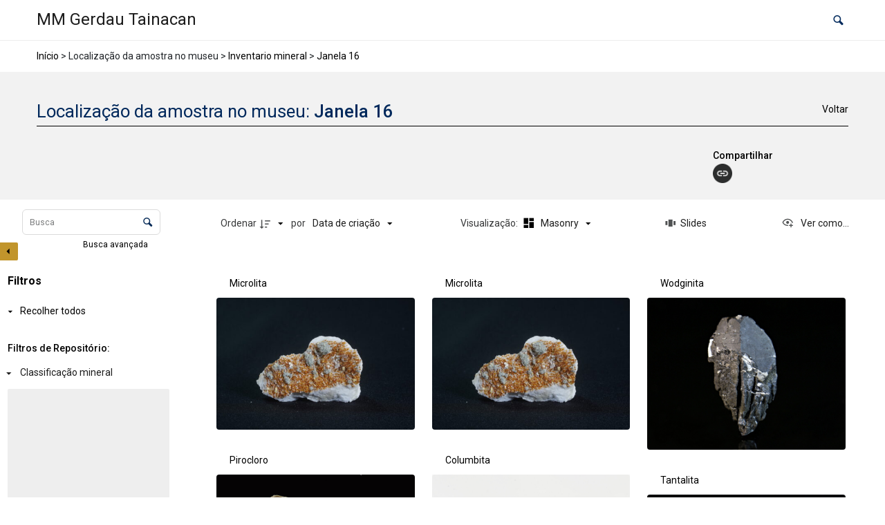

--- FILE ---
content_type: application/javascript
request_url: https://acervo.mmgerdau.org.br/wp-content/plugins/tainacan/assets/js/1070.00b5d99393657cd15f48.js
body_size: 7030
content:
"use strict";(self.webpackChunktainacan=self.webpackChunktainacan||[]).push([[1070],{13893:(e,t,a)=>{a.d(t,{A:()=>i.A});var i=a(92920)},27664:(e,t,a)=>{a.d(t,{X:()=>i.X});var i=a(34781)},34781:(e,t,a)=>{a.d(t,{X:()=>u});var i=a(6934),o={key:0,class:"b-checkbox checkbox is-small"},n=["value"],l={class:"control-label"},s={class:"checkbox-label-text"},c={key:0,class:"facet-item-count has-text-dark"},r=["onClick"],d={key:0,class:"no-options-placeholder"};function u(e,t,a,u,p,h){var m=(0,i.g2)("checkbox-radio-filter-input"),f=(0,i.gN)("tooltip");return(0,i.uX)(),(0,i.CE)("div",{style:(0,i.Tr)({height:e.isLoadingOptions&&!a.filtersAsModal?1.375*Number(e.filter.max_options)+"rem":"auto"}),class:(0,i.C4)([{skeleton:e.isLoadingOptions&&!a.filtersAsModal},"block"])},[a.filtersAsModal?((0,i.uX)(),(0,i.Wv)(m,{key:1,"is-modal":!1,filter:e.filter,selected:p.selected,"metadatum-id":e.metadatumId,"collection-id":e.collectionId,"metadatum-type":e.metadatumType,"is-repository-level":e.isRepositoryLevel,query:e.query,"current-collection-id":e.currentCollectionId,onInput:t[2]||(t[2]=function(e){var t=p.selected.indexOf(e);t>=0?p.selected.splice(t,1):p.selected.push(e)})},null,8,["filter","selected","metadatum-id","collection-id","metadatum-type","is-repository-level","query","current-collection-id"])):((0,i.uX)(),(0,i.CE)(i.FK,{key:0},[e.isLoadingOptions?(0,i.Q3)("",!0):((0,i.uX)(),(0,i.CE)(i.FK,{key:0},[((0,i.uX)(!0),(0,i.CE)(i.FK,null,(0,i.pI)(p.options.slice(0,e.filter.max_options),(function(a,d){return(0,i.uX)(),(0,i.CE)("div",{key:d,class:"metadatum"},[d<=e.filter.max_options-1?((0,i.uX)(),(0,i.CE)("label",o,[(0,i.bo)((0,i.Lk)("input",{"onUpdate:modelValue":t[0]||(t[0]=function(e){return p.selected=e}),value:a.value,type:"checkbox",onInput:t[1]||(t[1]=function(t){return e.resetPage()})},null,40,n),[[i.lH,p.selected]]),t[3]||(t[3]=(0,i.Lk)("span",{class:"check"},null,-1)),(0,i.Lk)("span",l,[(0,i.bo)(((0,i.uX)(),(0,i.CE)("span",s,[(0,i.eW)((0,i.v_)(a.label),1)])),[[f,{delay:{show:800,hide:100},content:a.label,autoHide:!0,popperClass:["tainacan-tooltip","tooltip",e.isRepositoryLevel?"tainacan-repository-tooltip":""],placement:"auto-start"}]]),null!=a.total_items?((0,i.uX)(),(0,i.CE)("span",c," "+(0,i.v_)("("+a.total_items+")"),1)):(0,i.Q3)("",!0)])])):(0,i.Q3)("",!0),a.showViewAllButton&&d==p.options.slice(0,e.filter.max_options).length-1?((0,i.uX)(),(0,i.CE)("button",{key:1,class:"view-all-button link-style",onClick:function(e){return h.openCheckboxModal(a.parent)}},(0,i.v_)(e.$i18n.get("label_view_all")),9,r)):(0,i.Q3)("",!0)])})),128)),null!=p.options.length&&p.options.length<=0?((0,i.uX)(),(0,i.CE)("p",d,(0,i.v_)(e.$i18n.get("info_no_options_available_filtering")),1)):(0,i.Q3)("",!0)],64))],64))],6)}},41508:(e,t,a)=>{a.d(t,{A:()=>s});var i=a(31601),o=a.n(i),n=a(76314),l=a.n(n)()(o());l.push([e.id,".view-all-button[data-v-41a099df]{font-size:.75em !important}.is-loading[data-v-41a099df]:after{border:2px solid var(--tainacan-background-color) !important;border-top-color:var(--tainacan-gray2) !important;border-right-color:var(--tainacan-gray2) !important}.no-options-placeholder[data-v-41a099df]{margin-left:.5em;font-size:.75em;color:var(--tainacan-info-color)}.b-checkbox .control-label[data-v-41a099df]{display:flex;flex-wrap:nowrap;width:100%;align-items:center}.checkbox-label-text[data-v-41a099df]{white-space:wrap;text-overflow:ellipsis;overflow:hidden;line-height:1.45em;-moz-column-break-inside:avoid;break-inside:avoid;display:-webkit-box;line-clamp:2;-webkit-line-clamp:2;-webkit-box-orient:vertical}.facet-item-count[data-v-41a099df]{margin-left:auto}.b-checkbox:hover .facet-item-count[data-v-41a099df],.b-checkbox:focus .facet-item-count[data-v-41a099df]{--tainacan-info-color: var(--tainacan-input-color)}",""]);const s=l},45168:(e,t,a)=>{a(72483)},71070:(e,t,a)=>{a.r(t),a.d(t,{default:()=>n});var i=a(27664),o=a(13893);a(45168);const n=(0,a(66262).A)(o.A,[["render",i.X],["__scopeId","data-v-41a099df"]])},72483:(e,t,a)=>{var i=a(85072),o=a.n(i),n=a(97825),l=a.n(n),s=a(77659),c=a.n(s),r=a(55056),d=a.n(r),u=a(10540),p=a.n(u),h=a(63494),m=a.n(h),f=a(41508),v={};v.styleTagTransform=m(),v.setAttributes=d(),v.insert=c().bind(null,"head"),v.domAPI=l(),v.insertStyleElement=p();o()(f.A,v),f.A&&f.A.locals&&f.A.locals},92920:(e,t,a)=>{a.d(t,{A:()=>l});var i=a(75552),o=a(8926),n=a(91301);const l={components:{CheckboxRadioFilterInput:n.A},mixins:[o.s,o.F],props:{filtersAsModal:Boolean},emits:["input","update-parent-collapse"],data:function(){return{options:[],selected:[]}},watch:{selected:{handler:function(e,t){Array.isArray(e)&&Array.isArray(t)&&e.length==t.length&&e.every((function(e,a){return e===t[a]}))||this.onSelect()},deep:!0},facetsFromItemSearch:{handler:function(){this.isUsingElasticSearch&&this.loadOptions()},immediate:!0,deep:!0}},mounted:function(){this.isUsingElasticSearch||this.loadOptions()},created:function(){this.$eventBusSearchEmitter.on("hasToReloadFacets",this.reloadOptions)},beforeUnmount:function(){this.$eventBusSearchEmitter.off("hasToReloadFacets",this.reloadOptions)},methods:{reloadOptions:function(e){!this.isUsingElasticSearch&&e&&this.loadOptions()},loadOptions:function(){var e=this,t=null;null!=this.getOptionsValuesCancel&&this.getOptionsValuesCancel.cancel("Facet search Canceled."),(t="Tainacan\\Metadata_Types\\Relationship"===this.metadatumType||"Tainacan\\Metadata_Types\\Control"===this.metadatumType?this.getValuesRelationship({search:null,isRepositoryLevel:this.isRepositoryLevel,valuesToIgnore:[],offset:0,number:this.filter.max_options,isInCheckboxModal:!1,getSelected:"1"}):this.getValuesPlainText({metadatumId:this.metadatumId,search:null,isRepositoryLevel:this.isRepositoryLevel,valuesToIgnore:[],offset:0,number:this.filter.max_options,isInCheckboxModal:!1,getSelected:"1"})).request.then((function(t){e.updateSelectedValues(),t&&t.data&&t.data.values&&e.$emit("update-parent-collapse",t.data.values.length>0)})).catch((function(t){(0,i.FZ)(t)?(e.$console.log("Request canceled: "+t.message),e.updateSelectedValues()):e.$console.error(t)})),this.getOptionsValuesCancel=t.source},onSelect:function(){this.$emit("input",{filter:"checkbox",compare:"IN",metadatum_id:this.metadatumId,collection_id:this.collectionId,value:this.selected})},updateSelectedValues:function(){var e=this;if(!this.query||!this.query.metaquery||!Array.isArray(this.query.metaquery))return!1;var t=this.query.metaquery.findIndex((function(t){return t.key==e.metadatumId}));this.selected=t>=0?this.query.metaquery.slice()[t].value:[]},openCheckboxModal:function(){var e=this;this.$buefy.modal.open({component:n.A,props:{filter:this.filter,selected:this.selected,metadatumId:this.metadatumId,collectionId:this.collectionId,metadatumType:this.metadatumType,isRepositoryLevel:this.isRepositoryLevel,query:this.query},events:{appliedCheckBoxModal:function(){e.loadOptions()},input:function(t){var a=e.selected.indexOf(t);a>=0?e.selected.splice(a,1):e.selected.push(t)}},trapFocus:!0,customClass:"tainacan-modal",canCancel:["escape","outside"]})}}}}}]);

--- FILE ---
content_type: application/javascript
request_url: https://acervo.mmgerdau.org.br/wp-content/plugins/tainacan/assets/js/9557.5acd2d2a0666c306db6e.js
body_size: 20986
content:
"use strict";(self.webpackChunktainacan=self.webpackChunktainacan||[]).push([[9557],{53491:(t,e,o)=>{o.d(e,{A:()=>a});var r=o(31601),n=o.n(r),i=o(76314),p=o.n(i)()(n());p.push([t.id,".resize-observer[data-v-b329ee4c]{position:absolute;top:0;left:0;z-index:-1;width:100%;height:100%;border:none;background-color:transparent;pointer-events:none;display:block;overflow:hidden;opacity:0}.resize-observer[data-v-b329ee4c] object{display:block;position:absolute;top:0;left:0;height:100%;width:100%;overflow:hidden;pointer-events:none;z-index:-1}.v-popper__popper{z-index:10000;top:0;left:0;outline:none}.v-popper__popper.v-popper__popper--hidden{visibility:hidden;opacity:0;transition:opacity .15s,visibility .15s;pointer-events:none}.v-popper__popper.v-popper__popper--shown{visibility:visible;opacity:1;transition:opacity .15s}.v-popper__popper.v-popper__popper--skip-transition,.v-popper__popper.v-popper__popper--skip-transition>.v-popper__wrapper{transition:none!important}.v-popper__backdrop{position:absolute;top:0;left:0;width:100%;height:100%;display:none}.v-popper__inner{position:relative;box-sizing:border-box;overflow-y:auto}.v-popper__inner>div{position:relative;z-index:1;max-width:inherit;max-height:inherit}.v-popper__arrow-container{position:absolute;width:10px;height:10px}.v-popper__popper--arrow-overflow .v-popper__arrow-container,.v-popper__popper--no-positioning .v-popper__arrow-container{display:none}.v-popper__arrow-inner,.v-popper__arrow-outer{border-style:solid;position:absolute;top:0;left:0;width:0;height:0}.v-popper__arrow-inner{visibility:hidden;border-width:7px}.v-popper__arrow-outer{border-width:6px}.v-popper__popper[data-popper-placement^=top] .v-popper__arrow-inner,.v-popper__popper[data-popper-placement^=bottom] .v-popper__arrow-inner{left:-2px}.v-popper__popper[data-popper-placement^=top] .v-popper__arrow-outer,.v-popper__popper[data-popper-placement^=bottom] .v-popper__arrow-outer{left:-1px}.v-popper__popper[data-popper-placement^=top] .v-popper__arrow-inner,.v-popper__popper[data-popper-placement^=top] .v-popper__arrow-outer{border-bottom-width:0;border-left-color:transparent!important;border-right-color:transparent!important;border-bottom-color:transparent!important}.v-popper__popper[data-popper-placement^=top] .v-popper__arrow-inner{top:-2px}.v-popper__popper[data-popper-placement^=bottom] .v-popper__arrow-container{top:0}.v-popper__popper[data-popper-placement^=bottom] .v-popper__arrow-inner,.v-popper__popper[data-popper-placement^=bottom] .v-popper__arrow-outer{border-top-width:0;border-left-color:transparent!important;border-right-color:transparent!important;border-top-color:transparent!important}.v-popper__popper[data-popper-placement^=bottom] .v-popper__arrow-inner{top:-4px}.v-popper__popper[data-popper-placement^=bottom] .v-popper__arrow-outer{top:-6px}.v-popper__popper[data-popper-placement^=left] .v-popper__arrow-inner,.v-popper__popper[data-popper-placement^=right] .v-popper__arrow-inner{top:-2px}.v-popper__popper[data-popper-placement^=left] .v-popper__arrow-outer,.v-popper__popper[data-popper-placement^=right] .v-popper__arrow-outer{top:-1px}.v-popper__popper[data-popper-placement^=right] .v-popper__arrow-inner,.v-popper__popper[data-popper-placement^=right] .v-popper__arrow-outer{border-left-width:0;border-left-color:transparent!important;border-top-color:transparent!important;border-bottom-color:transparent!important}.v-popper__popper[data-popper-placement^=right] .v-popper__arrow-inner{left:-4px}.v-popper__popper[data-popper-placement^=right] .v-popper__arrow-outer{left:-6px}.v-popper__popper[data-popper-placement^=left] .v-popper__arrow-container{right:-10px}.v-popper__popper[data-popper-placement^=left] .v-popper__arrow-inner,.v-popper__popper[data-popper-placement^=left] .v-popper__arrow-outer{border-right-width:0;border-top-color:transparent!important;border-right-color:transparent!important;border-bottom-color:transparent!important}.v-popper__popper[data-popper-placement^=left] .v-popper__arrow-inner{left:-2px}.v-popper--theme-tooltip .v-popper__inner{background:rgba(0,0,0,.8);color:#fff;border-radius:6px;padding:7px 12px 6px}.v-popper--theme-tooltip .v-popper__arrow-outer{border-color:#000c}.v-popper--theme-dropdown .v-popper__inner{background:#fff;color:#000;border-radius:6px;border:1px solid #ddd;box-shadow:0 6px 30px #0000001a}.v-popper--theme-dropdown .v-popper__arrow-inner{visibility:visible;border-color:#fff}.v-popper--theme-dropdown .v-popper__arrow-outer{border-color:#ddd}\n",""]);const a=p},83411:(t,e,o)=>{o.d(e,{rD:()=>F,v9:()=>S});var r=o(97193),n=o(95361);function i(t){var e;return(null==(e=t.ownerDocument)?void 0:e.defaultView)||window}function p(t){return i(t).getComputedStyle(t)}const a=Math.min,l=Math.max,c=Math.round;function s(t){const e=p(t);let o=parseFloat(e.width),r=parseFloat(e.height);const n=t.offsetWidth,i=t.offsetHeight,a=c(o)!==n||c(r)!==i;return a&&(o=n,r=i),{width:o,height:r,fallback:a}}function f(t){return g(t)?(t.nodeName||"").toLowerCase():""}let d;function u(){if(d)return d;const t=navigator.userAgentData;return t&&Array.isArray(t.brands)?(d=t.brands.map((t=>t.brand+"/"+t.version)).join(" "),d):navigator.userAgent}function m(t){return t instanceof i(t).HTMLElement}function h(t){return t instanceof i(t).Element}function g(t){return t instanceof i(t).Node}function v(t){return"undefined"!=typeof ShadowRoot&&(t instanceof i(t).ShadowRoot||t instanceof ShadowRoot)}function w(t){const{overflow:e,overflowX:o,overflowY:r,display:n}=p(t);return/auto|scroll|overlay|hidden|clip/.test(e+r+o)&&!["inline","contents"].includes(n)}function _(t){return["table","td","th"].includes(f(t))}function y(t){const e=/firefox/i.test(u()),o=p(t),r=o.backdropFilter||o.WebkitBackdropFilter;return"none"!==o.transform||"none"!==o.perspective||!!r&&"none"!==r||e&&"filter"===o.willChange||e&&!!o.filter&&"none"!==o.filter||["transform","perspective"].some((t=>o.willChange.includes(t)))||["paint","layout","strict","content"].some((t=>{const e=o.contain;return null!=e&&e.includes(t)}))}function b(){return!/^((?!chrome|android).)*safari/i.test(u())}function x(t){return["html","body","#document"].includes(f(t))}function T(t){return h(t)?t:t.contextElement}const R={x:1,y:1};function D(t){const e=T(t);if(!m(e))return R;const o=e.getBoundingClientRect(),{width:r,height:n,fallback:i}=s(e);let p=(i?c(o.width):o.width)/r,a=(i?c(o.height):o.height)/n;return p&&Number.isFinite(p)||(p=1),a&&Number.isFinite(a)||(a=1),{x:p,y:a}}function k(t,e,o,r){var n,p;void 0===e&&(e=!1),void 0===o&&(o=!1);const a=t.getBoundingClientRect(),l=T(t);let c=R;e&&(r?h(r)&&(c=D(r)):c=D(t));const s=l?i(l):window,f=!b()&&o;let d=(a.left+(f&&(null==(n=s.visualViewport)?void 0:n.offsetLeft)||0))/c.x,u=(a.top+(f&&(null==(p=s.visualViewport)?void 0:p.offsetTop)||0))/c.y,m=a.width/c.x,g=a.height/c.y;if(l){const t=i(l),e=r&&h(r)?i(r):r;let o=t.frameElement;for(;o&&r&&e!==t;){const t=D(o),e=o.getBoundingClientRect(),r=getComputedStyle(o);e.x+=(o.clientLeft+parseFloat(r.paddingLeft))*t.x,e.y+=(o.clientTop+parseFloat(r.paddingTop))*t.y,d*=t.x,u*=t.y,m*=t.x,g*=t.y,d+=e.x,u+=e.y,o=i(o).frameElement}}return{width:m,height:g,top:u,right:d+m,bottom:u+g,left:d,x:d,y:u}}function L(t){return((g(t)?t.ownerDocument:t.document)||window.document).documentElement}function A(t){return h(t)?{scrollLeft:t.scrollLeft,scrollTop:t.scrollTop}:{scrollLeft:t.pageXOffset,scrollTop:t.pageYOffset}}function E(t){return k(L(t)).left+A(t).scrollLeft}function C(t){if("html"===f(t))return t;const e=t.assignedSlot||t.parentNode||v(t)&&t.host||L(t);return v(e)?e.host:e}function P(t){const e=C(t);return x(e)?e.ownerDocument.body:m(e)&&w(e)?e:P(e)}function S(t,e){var o;void 0===e&&(e=[]);const r=P(t),n=r===(null==(o=t.ownerDocument)?void 0:o.body),p=i(r);return n?e.concat(p,p.visualViewport||[],w(r)?r:[]):e.concat(r,S(r))}function B(t,e,o){return"viewport"===e?(0,r.B1)(function(t,e){const o=i(t),r=L(t),n=o.visualViewport;let p=r.clientWidth,a=r.clientHeight,l=0,c=0;if(n){p=n.width,a=n.height;const t=b();(t||!t&&"fixed"===e)&&(l=n.offsetLeft,c=n.offsetTop)}return{width:p,height:a,x:l,y:c}}(t,o)):h(e)?(0,r.B1)(function(t,e){const o=k(t,!0,"fixed"===e),r=o.top+t.clientTop,n=o.left+t.clientLeft,i=m(t)?D(t):{x:1,y:1};return{width:t.clientWidth*i.x,height:t.clientHeight*i.y,x:n*i.x,y:r*i.y}}(e,o)):(0,r.B1)(function(t){const e=L(t),o=A(t),r=t.ownerDocument.body,n=l(e.scrollWidth,e.clientWidth,r.scrollWidth,r.clientWidth),i=l(e.scrollHeight,e.clientHeight,r.scrollHeight,r.clientHeight);let a=-o.scrollLeft+E(t);const c=-o.scrollTop;return"rtl"===p(r).direction&&(a+=l(e.clientWidth,r.clientWidth)-n),{width:n,height:i,x:a,y:c}}(L(t)))}function V(t){return m(t)&&"fixed"!==p(t).position?t.offsetParent:null}function O(t){const e=i(t);let o=V(t);for(;o&&_(o)&&"static"===p(o).position;)o=V(o);return o&&("html"===f(o)||"body"===f(o)&&"static"===p(o).position&&!y(o))?e:o||function(t){let e=C(t);for(;m(e)&&!x(e);){if(y(e))return e;e=C(e)}return null}(t)||e}function W(t,e,o){const r=m(e),n=L(e),i=k(t,!0,"fixed"===o,e);let p={scrollLeft:0,scrollTop:0};const a={x:0,y:0};if(r||!r&&"fixed"!==o)if(("body"!==f(e)||w(n))&&(p=A(e)),m(e)){const t=k(e,!0);a.x=t.x+e.clientLeft,a.y=t.y+e.clientTop}else n&&(a.x=E(n));return{x:i.left+p.scrollLeft-a.x,y:i.top+p.scrollTop-a.y,width:i.width,height:i.height}}const z={getClippingRect:function(t){let{element:e,boundary:o,rootBoundary:r,strategy:n}=t;const i="clippingAncestors"===o?function(t,e){const o=e.get(t);if(o)return o;let r=S(t).filter((t=>h(t)&&"body"!==f(t))),n=null;const i="fixed"===p(t).position;let a=i?C(t):t;for(;h(a)&&!x(a);){const t=p(a),e=y(a);(i?e||n:e||"static"!==t.position||!n||!["absolute","fixed"].includes(n.position))?n=t:r=r.filter((t=>t!==a)),a=C(a)}return e.set(t,r),r}(e,this._c):[].concat(o),c=[...i,r],s=c[0],d=c.reduce(((t,o)=>{const r=B(e,o,n);return t.top=l(r.top,t.top),t.right=a(r.right,t.right),t.bottom=a(r.bottom,t.bottom),t.left=l(r.left,t.left),t}),B(e,s,n));return{width:d.right-d.left,height:d.bottom-d.top,x:d.left,y:d.top}},convertOffsetParentRelativeRectToViewportRelativeRect:function(t){let{rect:e,offsetParent:o,strategy:r}=t;const n=m(o),i=L(o);if(o===i)return e;let p={scrollLeft:0,scrollTop:0},a={x:1,y:1};const l={x:0,y:0};if((n||!n&&"fixed"!==r)&&(("body"!==f(o)||w(i))&&(p=A(o)),m(o))){const t=k(o);a=D(o),l.x=t.x+o.clientLeft,l.y=t.y+o.clientTop}return{width:e.width*a.x,height:e.height*a.y,x:e.x*a.x-p.scrollLeft*a.x+l.x,y:e.y*a.y-p.scrollTop*a.y+l.y}},isElement:h,getDimensions:function(t){return m(t)?s(t):t.getBoundingClientRect()},getOffsetParent:O,getDocumentElement:L,getScale:D,async getElementRects(t){let{reference:e,floating:o,strategy:r}=t;const n=this.getOffsetParent||O,i=this.getDimensions;return{reference:W(e,await n(o),r),floating:{x:0,y:0,...await i(o)}}},getClientRects:t=>Array.from(t.getClientRects()),isRTL:t=>"rtl"===p(t).direction};const F=(t,e,o)=>{const r=new Map,i={platform:z,...o},p={...i.platform,_c:r};return(0,n.rD)(t,e,{...i,platform:p})}},95361:(t,e,o)=>{o.d(e,{BN:()=>f,Ej:()=>d,RK:()=>l,UE:()=>a,UU:()=>c,cY:()=>s,rD:()=>i});var r=o(97193);function n(t,e,o){let{reference:n,floating:i}=t;const p=(0,r.TV)(e),a=(0,r.Dz)(e),l=(0,r.sq)(a),c=(0,r.C0)(e),s="y"===p,f=n.x+n.width/2-i.width/2,d=n.y+n.height/2-i.height/2,u=n[l]/2-i[l]/2;let m;switch(c){case"top":m={x:f,y:n.y-i.height};break;case"bottom":m={x:f,y:n.y+n.height};break;case"right":m={x:n.x+n.width,y:d};break;case"left":m={x:n.x-i.width,y:d};break;default:m={x:n.x,y:n.y}}switch((0,r.Sg)(e)){case"start":m[a]-=u*(o&&s?-1:1);break;case"end":m[a]+=u*(o&&s?-1:1)}return m}const i=async(t,e,o)=>{const{placement:r="bottom",strategy:i="absolute",middleware:p=[],platform:a}=o,l=p.filter(Boolean),c=await(null==a.isRTL?void 0:a.isRTL(e));let s=await a.getElementRects({reference:t,floating:e,strategy:i}),{x:f,y:d}=n(s,r,c),u=r,m={},h=0;for(let o=0;o<l.length;o++){const{name:p,fn:g}=l[o],{x:v,y:w,data:_,reset:y}=await g({x:f,y:d,initialPlacement:r,placement:u,strategy:i,middlewareData:m,rects:s,platform:a,elements:{reference:t,floating:e}});f=null!=v?v:f,d=null!=w?w:d,m={...m,[p]:{...m[p],..._}},y&&h<=50&&(h++,"object"==typeof y&&(y.placement&&(u=y.placement),y.rects&&(s=!0===y.rects?await a.getElementRects({reference:t,floating:e,strategy:i}):y.rects),({x:f,y:d}=n(s,u,c))),o=-1)}return{x:f,y:d,placement:u,strategy:i,middlewareData:m}};async function p(t,e){var o;void 0===e&&(e={});const{x:n,y:i,platform:p,rects:a,elements:l,strategy:c}=t,{boundary:s="clippingAncestors",rootBoundary:f="viewport",elementContext:d="floating",altBoundary:u=!1,padding:m=0}=(0,r._3)(e,t),h=(0,r.nI)(m),g=l[u?"floating"===d?"reference":"floating":d],v=(0,r.B1)(await p.getClippingRect({element:null==(o=await(null==p.isElement?void 0:p.isElement(g)))||o?g:g.contextElement||await(null==p.getDocumentElement?void 0:p.getDocumentElement(l.floating)),boundary:s,rootBoundary:f,strategy:c})),w="floating"===d?{x:n,y:i,width:a.floating.width,height:a.floating.height}:a.reference,_=await(null==p.getOffsetParent?void 0:p.getOffsetParent(l.floating)),y=await(null==p.isElement?void 0:p.isElement(_))&&await(null==p.getScale?void 0:p.getScale(_))||{x:1,y:1},b=(0,r.B1)(p.convertOffsetParentRelativeRectToViewportRelativeRect?await p.convertOffsetParentRelativeRectToViewportRelativeRect({elements:l,rect:w,offsetParent:_,strategy:c}):w);return{top:(v.top-b.top+h.top)/y.y,bottom:(b.bottom-v.bottom+h.bottom)/y.y,left:(v.left-b.left+h.left)/y.x,right:(b.right-v.right+h.right)/y.x}}const a=t=>({name:"arrow",options:t,async fn(e){const{x:o,y:n,placement:i,rects:p,platform:a,elements:l,middlewareData:c}=e,{element:s,padding:f=0}=(0,r._3)(t,e)||{};if(null==s)return{};const d=(0,r.nI)(f),u={x:o,y:n},m=(0,r.Dz)(i),h=(0,r.sq)(m),g=await a.getDimensions(s),v="y"===m,w=v?"top":"left",_=v?"bottom":"right",y=v?"clientHeight":"clientWidth",b=p.reference[h]+p.reference[m]-u[m]-p.floating[h],x=u[m]-p.reference[m],T=await(null==a.getOffsetParent?void 0:a.getOffsetParent(s));let R=T?T[y]:0;R&&await(null==a.isElement?void 0:a.isElement(T))||(R=l.floating[y]||p.floating[h]);const D=b/2-x/2,k=R/2-g[h]/2-1,L=(0,r.jk)(d[w],k),A=(0,r.jk)(d[_],k),E=L,C=R-g[h]-A,P=R/2-g[h]/2+D,S=(0,r.qE)(E,P,C),B=!c.arrow&&null!=(0,r.Sg)(i)&&P!==S&&p.reference[h]/2-(P<E?L:A)-g[h]/2<0,V=B?P<E?P-E:P-C:0;return{[m]:u[m]+V,data:{[m]:S,centerOffset:P-S-V,...B&&{alignmentOffset:V}},reset:B}}});const l=function(t){return void 0===t&&(t={}),{name:"autoPlacement",options:t,async fn(e){var o,n,i;const{rects:a,middlewareData:l,placement:c,platform:s,elements:f}=e,{crossAxis:d=!1,alignment:u,allowedPlacements:m=r.DD,autoAlignment:h=!0,...g}=(0,r._3)(t,e),v=void 0!==u||m===r.DD?function(t,e,o){return(t?[...o.filter((e=>(0,r.Sg)(e)===t)),...o.filter((e=>(0,r.Sg)(e)!==t))]:o.filter((t=>(0,r.C0)(t)===t))).filter((o=>!t||(0,r.Sg)(o)===t||!!e&&(0,r.aD)(o)!==o))}(u||null,h,m):m,w=await p(e,g),_=(null==(o=l.autoPlacement)?void 0:o.index)||0,y=v[_];if(null==y)return{};const b=(0,r.w7)(y,a,await(null==s.isRTL?void 0:s.isRTL(f.floating)));if(c!==y)return{reset:{placement:v[0]}};const x=[w[(0,r.C0)(y)],w[b[0]],w[b[1]]],T=[...(null==(n=l.autoPlacement)?void 0:n.overflows)||[],{placement:y,overflows:x}],R=v[_+1];if(R)return{data:{index:_+1,overflows:T},reset:{placement:R}};const D=T.map((t=>{const e=(0,r.Sg)(t.placement);return[t.placement,e&&d?t.overflows.slice(0,2).reduce(((t,e)=>t+e),0):t.overflows[0],t.overflows]})).sort(((t,e)=>t[1]-e[1])),k=(null==(i=D.filter((t=>t[2].slice(0,(0,r.Sg)(t[0])?2:3).every((t=>t<=0))))[0])?void 0:i[0])||D[0][0];return k!==c?{data:{index:_+1,overflows:T},reset:{placement:k}}:{}}}},c=function(t){return void 0===t&&(t={}),{name:"flip",options:t,async fn(e){var o,n;const{placement:i,middlewareData:a,rects:l,initialPlacement:c,platform:s,elements:f}=e,{mainAxis:d=!0,crossAxis:u=!0,fallbackPlacements:m,fallbackStrategy:h="bestFit",fallbackAxisSideDirection:g="none",flipAlignment:v=!0,...w}=(0,r._3)(t,e);if(null!=(o=a.arrow)&&o.alignmentOffset)return{};const _=(0,r.C0)(i),y=(0,r.TV)(c),b=(0,r.C0)(c)===c,x=await(null==s.isRTL?void 0:s.isRTL(f.floating)),T=m||(b||!v?[(0,r.bV)(c)]:(0,r.WJ)(c)),R="none"!==g;!m&&R&&T.push(...(0,r.lP)(c,v,g,x));const D=[c,...T],k=await p(e,w),L=[];let A=(null==(n=a.flip)?void 0:n.overflows)||[];if(d&&L.push(k[_]),u){const t=(0,r.w7)(i,l,x);L.push(k[t[0]],k[t[1]])}if(A=[...A,{placement:i,overflows:L}],!L.every((t=>t<=0))){var E,C;const t=((null==(E=a.flip)?void 0:E.index)||0)+1,e=D[t];if(e)return{data:{index:t,overflows:A},reset:{placement:e}};let o=null==(C=A.filter((t=>t.overflows[0]<=0)).sort(((t,e)=>t.overflows[1]-e.overflows[1]))[0])?void 0:C.placement;if(!o)switch(h){case"bestFit":{var P;const t=null==(P=A.filter((t=>{if(R){const e=(0,r.TV)(t.placement);return e===y||"y"===e}return!0})).map((t=>[t.placement,t.overflows.filter((t=>t>0)).reduce(((t,e)=>t+e),0)])).sort(((t,e)=>t[1]-e[1]))[0])?void 0:P[0];t&&(o=t);break}case"initialPlacement":o=c}if(i!==o)return{reset:{placement:o}}}return{}}}};const s=function(t){return void 0===t&&(t=0),{name:"offset",options:t,async fn(e){var o,n;const{x:i,y:p,placement:a,middlewareData:l}=e,c=await async function(t,e){const{placement:o,platform:n,elements:i}=t,p=await(null==n.isRTL?void 0:n.isRTL(i.floating)),a=(0,r.C0)(o),l=(0,r.Sg)(o),c="y"===(0,r.TV)(o),s=["left","top"].includes(a)?-1:1,f=p&&c?-1:1,d=(0,r._3)(e,t);let{mainAxis:u,crossAxis:m,alignmentAxis:h}="number"==typeof d?{mainAxis:d,crossAxis:0,alignmentAxis:null}:{mainAxis:d.mainAxis||0,crossAxis:d.crossAxis||0,alignmentAxis:d.alignmentAxis};return l&&"number"==typeof h&&(m="end"===l?-1*h:h),c?{x:m*f,y:u*s}:{x:u*s,y:m*f}}(e,t);return a===(null==(o=l.offset)?void 0:o.placement)&&null!=(n=l.arrow)&&n.alignmentOffset?{}:{x:i+c.x,y:p+c.y,data:{...c,placement:a}}}}},f=function(t){return void 0===t&&(t={}),{name:"shift",options:t,async fn(e){const{x:o,y:n,placement:i}=e,{mainAxis:a=!0,crossAxis:l=!1,limiter:c={fn:t=>{let{x:e,y:o}=t;return{x:e,y:o}}},...s}=(0,r._3)(t,e),f={x:o,y:n},d=await p(e,s),u=(0,r.TV)((0,r.C0)(i)),m=(0,r.PG)(u);let h=f[m],g=f[u];if(a){const t="y"===m?"bottom":"right",e=h+d["y"===m?"top":"left"],o=h-d[t];h=(0,r.qE)(e,h,o)}if(l){const t="y"===u?"bottom":"right",e=g+d["y"===u?"top":"left"],o=g-d[t];g=(0,r.qE)(e,g,o)}const v=c.fn({...e,[m]:h,[u]:g});return{...v,data:{x:v.x-o,y:v.y-n,enabled:{[m]:a,[u]:l}}}}}},d=function(t){return void 0===t&&(t={}),{name:"size",options:t,async fn(e){var o,n;const{placement:i,rects:a,platform:l,elements:c}=e,{apply:s=()=>{},...f}=(0,r._3)(t,e),d=await p(e,f),u=(0,r.C0)(i),m=(0,r.Sg)(i),h="y"===(0,r.TV)(i),{width:g,height:v}=a.floating;let w,_;"top"===u||"bottom"===u?(w=u,_=m===(await(null==l.isRTL?void 0:l.isRTL(c.floating))?"start":"end")?"left":"right"):(_=u,w="end"===m?"top":"bottom");const y=v-d.top-d.bottom,b=g-d.left-d.right,x=(0,r.jk)(v-d[w],y),T=(0,r.jk)(g-d[_],b),R=!e.middlewareData.shift;let D=x,k=T;if(null!=(o=e.middlewareData.shift)&&o.enabled.x&&(k=b),null!=(n=e.middlewareData.shift)&&n.enabled.y&&(D=y),R&&!m){const t=(0,r.T9)(d.left,0),e=(0,r.T9)(d.right,0),o=(0,r.T9)(d.top,0),n=(0,r.T9)(d.bottom,0);h?k=g-2*(0!==t||0!==e?t+e:(0,r.T9)(d.left,d.right)):D=v-2*(0!==o||0!==n?o+n:(0,r.T9)(d.top,d.bottom))}await s({...e,availableWidth:k,availableHeight:D});const L=await l.getDimensions(c.floating);return g!==L.width||v!==L.height?{reset:{rects:!0}}:{}}}}},97193:(t,e,o)=>{o.d(e,{B1:()=>T,C0:()=>f,DD:()=>n,Dz:()=>g,PG:()=>u,Sg:()=>d,T9:()=>p,TV:()=>h,WJ:()=>w,_3:()=>s,aD:()=>_,bV:()=>b,jk:()=>i,lP:()=>y,nI:()=>x,qE:()=>c,sq:()=>m,w7:()=>v});const r=["start","end"],n=["top","right","bottom","left"].reduce(((t,e)=>t.concat(e,e+"-"+r[0],e+"-"+r[1])),[]),i=Math.min,p=Math.max,a=(Math.round,Math.floor,{left:"right",right:"left",bottom:"top",top:"bottom"}),l={start:"end",end:"start"};function c(t,e,o){return p(t,i(e,o))}function s(t,e){return"function"==typeof t?t(e):t}function f(t){return t.split("-")[0]}function d(t){return t.split("-")[1]}function u(t){return"x"===t?"y":"x"}function m(t){return"y"===t?"height":"width"}function h(t){return["top","bottom"].includes(f(t))?"y":"x"}function g(t){return u(h(t))}function v(t,e,o){void 0===o&&(o=!1);const r=d(t),n=g(t),i=m(n);let p="x"===n?r===(o?"end":"start")?"right":"left":"start"===r?"bottom":"top";return e.reference[i]>e.floating[i]&&(p=b(p)),[p,b(p)]}function w(t){const e=b(t);return[_(t),e,_(e)]}function _(t){return t.replace(/start|end/g,(t=>l[t]))}function y(t,e,o,r){const n=d(t);let i=function(t,e,o){const r=["left","right"],n=["right","left"],i=["top","bottom"],p=["bottom","top"];switch(t){case"top":case"bottom":return o?e?n:r:e?r:n;case"left":case"right":return e?i:p;default:return[]}}(f(t),"start"===o,r);return n&&(i=i.map((t=>t+"-"+n)),e&&(i=i.concat(i.map(_)))),i}function b(t){return t.replace(/left|right|bottom|top/g,(t=>a[t]))}function x(t){return"number"!=typeof t?function(t){return{top:0,right:0,bottom:0,left:0,...t}}(t):{top:t,right:t,bottom:t,left:t}}function T(t){const{x:e,y:o,width:r,height:n}=t;return{width:r,height:n,top:o,left:e,right:e+r,bottom:o+n,x:e,y:o}}}}]);

--- FILE ---
content_type: application/javascript
request_url: https://acervo.mmgerdau.org.br/wp-content/plugins/tainacan/assets/js/9788.ad3d85b1d166799edf3e.js
body_size: 13637
content:
"use strict";(self.webpackChunktainacan=self.webpackChunktainacan||[]).push([[9788],{8926:(t,e,i)=>{i.d(e,{F:()=>d,s:()=>m});var a=i(55373),n=i.n(a),o=i(75552),s=i(40834);function l(t){return l="function"==typeof Symbol&&"symbol"==typeof Symbol.iterator?function(t){return typeof t}:function(t){return t&&"function"==typeof Symbol&&t.constructor===Symbol&&t!==Symbol.prototype?"symbol":typeof t},l(t)}function r(t,e){var i="undefined"!=typeof Symbol&&t[Symbol.iterator]||t["@@iterator"];if(!i){if(Array.isArray(t)||(i=function(t,e){if(t){if("string"==typeof t)return c(t,e);var i={}.toString.call(t).slice(8,-1);return"Object"===i&&t.constructor&&(i=t.constructor.name),"Map"===i||"Set"===i?Array.from(t):"Arguments"===i||/^(?:Ui|I)nt(?:8|16|32)(?:Clamped)?Array$/.test(i)?c(t,e):void 0}}(t))||e&&t&&"number"==typeof t.length){i&&(t=i);var _n=0,a=function(){};return{s:a,n:function(){return _n>=t.length?{done:!0}:{done:!1,value:t[_n++]}},e:function(t){throw t},f:a}}throw new TypeError("Invalid attempt to iterate non-iterable instance.\nIn order to be iterable, non-array objects must have a [Symbol.iterator]() method.")}var n,o=!0,s=!1;return{s:function(){i=i.call(t)},n:function(){var t=i.next();return o=t.done,t},e:function(t){s=!0,n=t},f:function(){try{o||null==i.return||i.return()}finally{if(s)throw n}}}}function c(t,e){(null==e||e>t.length)&&(e=t.length);for(var i=0,a=Array(e);i<e;i++)a[i]=t[i];return a}function u(t,e){var i=Object.keys(t);if(Object.getOwnPropertySymbols){var a=Object.getOwnPropertySymbols(t);e&&(a=a.filter((function(e){return Object.getOwnPropertyDescriptor(t,e).enumerable}))),i.push.apply(i,a)}return i}function h(t,e,i){return(e=function(t){var e=function(t,e){if("object"!=l(t)||!t)return t;var i=t[Symbol.toPrimitive];if(void 0!==i){var a=i.call(t,e||"default");if("object"!=l(a))return a;throw new TypeError("@@toPrimitive must return a primitive value.")}return("string"===e?String:Number)(t)}(t,"string");return"symbol"==l(e)?e:e+""}(e))in t?Object.defineProperty(t,e,{value:i,enumerable:!0,configurable:!0,writable:!0}):t[e]=i,t}var m={data:function(){return{collectionId:"",metadatumId:"",metadatumType:"",metadatumName:"",filterTypeOptions:[],shouldAddOptions:!1}},props:{filter:Object,query:Object,isRepositoryLevel:Boolean,isUsingElasticSearch:Boolean,isLoadingItems:Boolean,currentCollectionId:[Number,String]},created:function(){this.collectionId=this.filter.collection_id?this.filter.collection_id:this.collectionId,this.metadatumId=this.filter.metadatum.metadatum_id?this.filter.metadatum.metadatum_id:this.metadatumId,this.metadatumName=this.filter.metadatum&&this.filter.metadatum.metadatum_name?this.filter.metadatum.metadatum_name:this.metadatumName,this.filterTypeOptions=this.filter.filter_type_options?this.filter.filter_type_options:this.filterTypeOptions,this.metadatumType=this.filter.metadatum.metadata_type_object&&this.filter.metadatum.metadata_type_object.className?this.filter.metadatum.metadata_type_object.className:this.metadatumType},methods:{resetPage:function(){this.$eventBusSearch.resetPageOnStore()}}},d={data:function(){return{getOptionsValuesCancel:void 0,isLoadingOptions:!1,facetSearchPage:1}},emits:["update-parent-collapse"],computed:function(t){for(var e=1;e<arguments.length;e++){var i=null!=arguments[e]?arguments[e]:{};e%2?u(Object(i),!0).forEach((function(e){h(t,e,i[e])})):Object.getOwnPropertyDescriptors?Object.defineProperties(t,Object.getOwnPropertyDescriptors(i)):u(Object(i)).forEach((function(e){Object.defineProperty(t,e,Object.getOwnPropertyDescriptor(i,e))}))}return t}({},(0,s.L8)("search",{facetsFromItemSearch:"getFacets"})),watch:{isLoadingItems:{handler:function(){this.isUsingElasticSearch&&(this.isLoadingOptions=this.isLoadingItems)},immediate:!0}},methods:{getValuesPlainText:function(t){var e=this,i=t.metadatumId,a=t.search,s=t.isRepositoryLevel,l=t.valuesToIgnore,r=t.offset,c=t.number,u=t.isInCheckboxModal,h=t.getSelected,m=void 0===h?"0":h,d=t.countItems,p=void 0===d||d;if(u||a||!this.isUsingElasticSearch){var f=o.Ay.CancelToken.source(),g=JSON.parse(JSON.stringify(this.query));null!=g.fetch_only&&delete g.fetch_only;var v={current_query:g},b="";return b=s?"/facets/".concat(i,"?getSelected=").concat(m,"&"):"default"==this.filter.collection_id&&this.currentCollectionId?"/collection/".concat(this.currentCollectionId,"/facets/").concat(i,"?getSelected=").concat(m,"&"):"/collection/".concat(this.filter.collection_id,"/facets/").concat(i,"?getSelected=").concat(m,"&"),null!=r&&null!=c&&(this.isUsingElasticSearch?b+="last_term=".concat(r,"&number=").concat(c,"&"):b+="offset=".concat(r,"&number=").concat(c,"&")),b+=a&&null!=r&&null!=c||a?"search=".concat(a,"&")+n().stringify(v):n().stringify(v),null!=p&&!1===p&&(b+="&count_items=0"),this.isLoadingOptions=!0,new Object({request:new Promise((function(t,i){o.Ay.tainacanApi.get(b,{cancelToken:f.token}).then((function(i){e.isLoadingOptions=!1,i.data.values?e.prepareOptionsForPlainText(i.data.values,a,l,u):e.prepareOptionsForPlainText(i.data,a,l,u),t(i)})).catch((function(t){o.Ay.isCancel(t)?console.log("Request canceled: ",t.message):e.isLoadingOptions=!1,i(t)}))})),source:f})}var y=new Promise((function(t){for(var i in e.facetsFromItemSearch)i==e.filter.id&&(e.prepareOptionsForPlainText(e.facetsFromItemSearch[i],a,l,u),e.$emit("update-parent-collapse",e.facetsFromItemSearch[i].length>0));t()}));return new Object({request:y})},getValuesRelationship:function(t){var e=this,i=t.search,a=t.isRepositoryLevel,s=t.valuesToIgnore,l=t.offset,r=t.number,c=t.isInCheckboxModal,u=t.getSelected,h=void 0===u?"0":u,m=t.countItems,d=void 0===m||m;if(c||i||!this.facetsFromItemSearch||Object.values(this.facetsFromItemSearch).length<=0){var p=o.Ay.CancelToken.source(),f=JSON.parse(JSON.stringify(this.query));null!=f.fetch_only&&delete f.fetch_only;var g={current_query:f},v="";return v=a?"/facets/".concat(this.filter.metadatum.metadatum_id,"?getSelected=").concat(h,"&"):"default"==this.filter.collection_id&&this.currentCollectionId?"/collection/".concat(this.currentCollectionId,"/facets/").concat(this.filter.metadatum.metadatum_id,"?getSelected=").concat(h,"&"):"/collection/".concat(this.filter.collection_id,"/facets/").concat(this.filter.metadatum.metadatum_id,"?getSelected=").concat(h,"&"),v+=null!=l&&null!=r?"offset=".concat(l,"&number=").concat(r):"nopaging=1",i&&(v+="&search=".concat(i)),null!=d&&!1===d&&(v+="&count_items=0"),this.isLoadingOptions=!0,new Object({request:new Promise((function(t,a){o.Ay.tainacanApi.get(v+"&"+n().stringify(g)).then((function(a){e.isLoadingOptions=!1,a.data.values?e.prepareOptionsForRelationship(a.data.values,i,s,c):e.prepareOptionsForRelationship(a.data,i,s,c),t(a)})).catch((function(t){o.Ay.isCancel(t)?console.log("Request canceled: ",t.message):e.isLoadingOptions=!1,a(t)}))})),source:p})}var b=new Promise((function(t){for(var a in e.facetsFromItemSearch)a==e.filter.id&&(e.prepareOptionsForRelationship(e.facetsFromItemSearch[a],i,s,c),e.$emit("update-parent-collapse",e.facetsFromItemSearch[a].length>0));t()}));return new Object({request:b})},prepareOptionsForPlainText:function(t,e,i,a){var n=[],o=[];Array.isArray(t)||(t=Object.values(t));var s,l=r(t);try{var c=function(){var t=s.value;if(null!=i&&i.length>0){var l=i.findIndex((function(e){return e==t.value}));e&&a?n.push({label:t.label,value:t.value,total_items:t.total_items}):l<0&&o.push({label:t.label,value:t.value,total_items:t.total_items})}else e&&a?n.push({label:t.label,value:t.value,total_items:t.total_items}):o.push({label:t.label,value:t.value,total_items:t.total_items})};for(l.s();!(s=l.n()).done;)c()}catch(t){l.e(t)}finally{l.f()}if(!0===this.shouldAddOptions&&this.searchResults&&this.searchResults.length?this.searchResults=this.searchResults.concat(n):this.searchResults=n,o?!0===this.shouldAddOptions&&this.options&&this.options.length?this.options=this.options.concat(o):this.options=o:e||(this.noMorePage=1),this.options.length<this.maxNumOptionsCheckboxList&&!e&&(this.noMorePage=1),this.filter.filter_type_object&&1==this.filter.filter_type_object.use_max_options&&this.filter.max_options&&this.options.length>=this.filter.max_options){var u=!0;this.options.length===this.filter.max_options?this.options[this.filter.max_options-1].showViewAllButton=u:this.options[this.options.length-1].showViewAllButton=u}},prepareOptionsForRelationship:function(t,e,i,a){var n=this,o=[],s=[];if(t.length>0){var l,c=r(t);try{var u=function(){var t=l.value;if(null!=i&&i.length>0){var r=i.findIndex((function(e){return e==t.value}));e&&a?o.push({label:t.label,value:t.value,img:t.thumbnail?n.$thumbHelper.getSrc(t.thumbnail,"tainacan-small"):t.img?t.img:"",total_items:t.total_items}):r<0&&s.push({label:t.label,value:t.value,img:t.thumbnail?n.$thumbHelper.getSrc(t.thumbnail,"tainacan-small"):t.img?t.img:"",total_items:t.total_items})}else e&&a?o.push({label:t.label,value:t.value,img:t.thumbnail?n.$thumbHelper.getSrc(t.thumbnail,"tainacan-small"):t.img?t.img:"",total_items:t.total_items}):s.push({label:t.label,value:t.value,img:t.thumbnail?n.$thumbHelper.getSrc(t.thumbnail,"tainacan-small"):t.img?t.img:"",total_items:t.total_items})};for(c.s();!(l=c.n()).done;)u()}catch(t){c.e(t)}finally{c.f()}}if(!0===this.shouldAddOptions&&this.searchResults&&this.searchResults.length?this.searchResults=this.searchResults.concat(o):this.searchResults=o,s?!0===this.shouldAddOptions&&this.options&&this.options.length?this.options=this.options.concat(s):this.options=s:e||(this.noMorePage=1),this.options.length<this.maxNumOptionsCheckboxList&&(this.noMorePage=1),this.filter.filter_type_object&&1==this.filter.filter_type_object.use_max_options&&this.filter.max_options&&this.options.length>=this.filter.max_options){var h=!0;this.options.length===this.filter.max_options?this.options[this.filter.max_options-1].showViewAllButton=h:this.options[this.options.length-1].showViewAllButton=h}}},beforeUnmount:function(){null!=this.getOptionsValuesCancel&&this.getOptionsValuesCancel.cancel("Facet search Canceled.")}}},9444:(t,e,i)=>{i.d(e,{A:()=>l});var a=i(31601),n=i.n(a),o=i(76314),s=i.n(o)()(n());s.push([t.id,"\n.skeleton[data-v-71274569] {\n        min-height: 36px;\n}\n",""]);const l=s},23663:(t,e,i)=>{i.d(e,{A:()=>a.A});var a=i(50274)},25123:(t,e,i)=>{i.d(e,{X:()=>a.X});var a=i(36094)},36094:(t,e,i)=>{i.d(e,{X:()=>r});var a=i(6934),n={class:"block"},o={value:""},s=["value"],l={key:0,class:"has-text-dark"};function r(t,e,i,r,c,u){var h=(0,a.g2)("b-select");return(0,a.uX)(),(0,a.CE)("div",n,[(0,a.bF)(h,{loading:t.isLoadingOptions,disabled:!t.isLoadingOptions&&c.options.length<=0,"model-value":c.selected,"aria-labelledby":"filter-label-id-"+t.filter.id,placeholder:t.filter.placeholder?t.filter.placeholder:t.$i18n.get("label_selectbox_init"),expanded:"","onUpdate:modelValue":e[0]||(e[0]=function(e){t.resetPage(),u.onSelect(e)})},{default:(0,a.k6)((function(){return[(0,a.Lk)("option",o,(0,a.v_)(t.filter.placeholder?t.filter.placeholder:t.$i18n.get("label_selectbox_init")),1),((0,a.uX)(!0),(0,a.CE)(a.FK,null,(0,a.pI)(c.options,(function(t,e){return(0,a.uX)(),(0,a.CE)("option",{key:e,value:t.value},[(0,a.eW)((0,a.v_)(u.getUnescapedLabel(t.label))+" ",1),null!=t.total_items?((0,a.uX)(),(0,a.CE)("span",l,(0,a.v_)("("+t.total_items+")"),1)):(0,a.Q3)("",!0)],8,s)})),128))]})),_:1},8,["loading","disabled","model-value","aria-labelledby","placeholder"])])}},50274:(t,e,i)=>{i.d(e,{A:()=>o});var a=i(75552),n=i(8926);const o={mixins:[n.s,n.F],emits:["input","update-parent-collapse"],data:function(){return{options:[],selected:""}},watch:{facetsFromItemSearch:{handler:function(){this.isUsingElasticSearch&&this.loadOptions()},immediate:!0,deep:!0}},mounted:function(){this.isUsingElasticSearch||this.loadOptions()},created:function(){this.$eventBusSearchEmitter.on("hasToReloadFacets",this.reloadOptions)},beforeUnmount:function(){this.$eventBusSearchEmitter.off("hasToReloadFacets",this.reloadOptions)},methods:{getUnescapedLabel:function(t){return"function"==typeof _.unescape?_.unescape(t):t},reloadOptions:function(t){!this.isUsingElasticSearch&&t&&this.loadOptions()},loadOptions:function(){var t=this;null!=this.getOptionsValuesCancel&&this.getOptionsValuesCancel.cancel("Facet search Canceled.");var e=null;(e=this.getValuesPlainText({metadatumId:this.metadatumId,search:null,isRepositoryLevel:this.isRepositoryLevel,number:this.filter.max_options,offset:0})).request.then((function(e){t.updateSelectedValues(),e&&e.data&&e.data.values&&t.$emit("update-parent-collapse",e.data.values.length>0)})).catch((function(e){(0,a.FZ)(e)?t.$console.log("Request canceled: "+e.message):t.$console.error(e)})),this.getOptionsValuesCancel=e.source},updateSelectedValues:function(){var t=this;if(this.query&&this.query.metaquery&&Array.isArray(this.query.metaquery)){var e=this.query.metaquery.findIndex((function(e){return e.key==t.metadatumId}));if(e>=0){var i=this.query.metaquery[e];this.selected!=i.value&&(this.selected=i.value)}else this.selected=""}else this.selected=""},onSelect:function(t){this.$emit("input",{filter:"selectbox",metadatum_id:this.metadatumId,collection_id:this.collectionId,value:t}),this.updateSelectedValues()}}}},59296:(t,e,i)=>{i(92535)},69788:(t,e,i)=>{i.r(e),i.d(e,{default:()=>o});var a=i(25123),n=i(23663);i(59296);const o=(0,i(66262).A)(n.A,[["render",a.X],["__scopeId","data-v-71274569"]])},92535:(t,e,i)=>{var a=i(85072),n=i.n(a),o=i(97825),s=i.n(o),l=i(77659),r=i.n(l),c=i(55056),u=i.n(c),h=i(10540),m=i.n(h),d=i(63494),p=i.n(d),f=i(9444),g={};g.styleTagTransform=p(),g.setAttributes=u(),g.insert=r().bind(null,"head"),g.domAPI=s(),g.insertStyleElement=m();n()(f.A,g),f.A&&f.A.locals&&f.A.locals}}]);